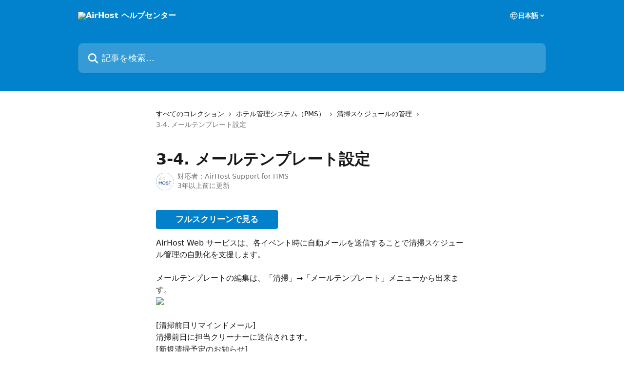

--- FILE ---
content_type: text/html; charset=utf-8
request_url: https://help.airhost.co/ja/articles/4001451-3-4-%E3%83%A1%E3%83%BC%E3%83%AB%E3%83%86%E3%83%B3%E3%83%97%E3%83%AC%E3%83%BC%E3%83%88%E8%A8%AD%E5%AE%9A
body_size: 15497
content:
<!DOCTYPE html><html lang="ja"><head><meta charSet="utf-8" data-next-head=""/><title data-next-head="">3-4. メールテンプレート設定 | AirHost ヘルプセンター</title><meta property="og:title" content="3-4. メールテンプレート設定 | AirHost ヘルプセンター" data-next-head=""/><meta name="twitter:title" content="3-4. メールテンプレート設定 | AirHost ヘルプセンター" data-next-head=""/><meta property="og:description" data-next-head=""/><meta name="twitter:description" data-next-head=""/><meta name="description" data-next-head=""/><meta property="og:type" content="article" data-next-head=""/><meta name="robots" content="all" data-next-head=""/><meta name="viewport" content="width=device-width, initial-scale=1" data-next-head=""/><link href="https://static.intercomassets.com/assets/educate/educate-favicon-64x64-at-2x-52016a3500a250d0b118c0a04ddd13b1a7364a27759483536dd1940bccdefc20.png" rel="icon" data-next-head=""/><link rel="canonical" href="http://help.airhost.co/ja/articles/4001451-3-4-メールテンプレート設定" data-next-head=""/><link rel="alternate" href="http://help.airhost.co/ja/articles/4001451-3-4-メールテンプレート設定" hrefLang="ja" data-next-head=""/><link rel="alternate" href="http://help.airhost.co/ja/articles/4001451-3-4-メールテンプレート設定" hrefLang="x-default" data-next-head=""/><link nonce="ktXde/V27QEHPmT+IPHmD15EJp5JoUUJkpw2PrpoRvc=" rel="preload" href="https://static.intercomassets.com/_next/static/css/3141721a1e975790.css" as="style"/><link nonce="ktXde/V27QEHPmT+IPHmD15EJp5JoUUJkpw2PrpoRvc=" rel="stylesheet" href="https://static.intercomassets.com/_next/static/css/3141721a1e975790.css" data-n-g=""/><noscript data-n-css="ktXde/V27QEHPmT+IPHmD15EJp5JoUUJkpw2PrpoRvc="></noscript><script defer="" nonce="ktXde/V27QEHPmT+IPHmD15EJp5JoUUJkpw2PrpoRvc=" nomodule="" src="https://static.intercomassets.com/_next/static/chunks/polyfills-42372ed130431b0a.js"></script><script defer="" src="https://static.intercomassets.com/_next/static/chunks/7506.a4d4b38169fb1abb.js" nonce="ktXde/V27QEHPmT+IPHmD15EJp5JoUUJkpw2PrpoRvc="></script><script src="https://static.intercomassets.com/_next/static/chunks/webpack-d3c2ad680b6bebc6.js" nonce="ktXde/V27QEHPmT+IPHmD15EJp5JoUUJkpw2PrpoRvc=" defer=""></script><script src="https://static.intercomassets.com/_next/static/chunks/framework-1f1b8d38c1d86c61.js" nonce="ktXde/V27QEHPmT+IPHmD15EJp5JoUUJkpw2PrpoRvc=" defer=""></script><script src="https://static.intercomassets.com/_next/static/chunks/main-e24faf3b633b0eb4.js" nonce="ktXde/V27QEHPmT+IPHmD15EJp5JoUUJkpw2PrpoRvc=" defer=""></script><script src="https://static.intercomassets.com/_next/static/chunks/pages/_app-4836a2a3e79a3766.js" nonce="ktXde/V27QEHPmT+IPHmD15EJp5JoUUJkpw2PrpoRvc=" defer=""></script><script src="https://static.intercomassets.com/_next/static/chunks/d0502abb-aa607f45f5026044.js" nonce="ktXde/V27QEHPmT+IPHmD15EJp5JoUUJkpw2PrpoRvc=" defer=""></script><script src="https://static.intercomassets.com/_next/static/chunks/6190-ef428f6633b5a03f.js" nonce="ktXde/V27QEHPmT+IPHmD15EJp5JoUUJkpw2PrpoRvc=" defer=""></script><script src="https://static.intercomassets.com/_next/static/chunks/5729-6d79ddfe1353a77c.js" nonce="ktXde/V27QEHPmT+IPHmD15EJp5JoUUJkpw2PrpoRvc=" defer=""></script><script src="https://static.intercomassets.com/_next/static/chunks/2384-242e4a028ba58b01.js" nonce="ktXde/V27QEHPmT+IPHmD15EJp5JoUUJkpw2PrpoRvc=" defer=""></script><script src="https://static.intercomassets.com/_next/static/chunks/4835-9db7cd232aae5617.js" nonce="ktXde/V27QEHPmT+IPHmD15EJp5JoUUJkpw2PrpoRvc=" defer=""></script><script src="https://static.intercomassets.com/_next/static/chunks/2735-6fafbb9ff4abfca1.js" nonce="ktXde/V27QEHPmT+IPHmD15EJp5JoUUJkpw2PrpoRvc=" defer=""></script><script src="https://static.intercomassets.com/_next/static/chunks/pages/%5BhelpCenterIdentifier%5D/%5Blocale%5D/articles/%5BarticleSlug%5D-0426bb822f2fd459.js" nonce="ktXde/V27QEHPmT+IPHmD15EJp5JoUUJkpw2PrpoRvc=" defer=""></script><script src="https://static.intercomassets.com/_next/static/-CWjWTQvdPb6SB3S45uLC/_buildManifest.js" nonce="ktXde/V27QEHPmT+IPHmD15EJp5JoUUJkpw2PrpoRvc=" defer=""></script><script src="https://static.intercomassets.com/_next/static/-CWjWTQvdPb6SB3S45uLC/_ssgManifest.js" nonce="ktXde/V27QEHPmT+IPHmD15EJp5JoUUJkpw2PrpoRvc=" defer=""></script><meta name="sentry-trace" content="6199f46fafbfb9a079e07b6fbadcd0d9-4837b63e1e64aa52-0"/><meta name="baggage" content="sentry-environment=production,sentry-release=615059e7e8857b6056b131991cc50aec3a9a766c,sentry-public_key=187f842308a64dea9f1f64d4b1b9c298,sentry-trace_id=6199f46fafbfb9a079e07b6fbadcd0d9,sentry-org_id=2129,sentry-sampled=false,sentry-sample_rand=0.3493495706101384,sentry-sample_rate=0"/><style id="__jsx-2952973041">:root{--body-bg: rgb(255, 255, 255);
--body-image: none;
--body-bg-rgb: 255, 255, 255;
--body-border: rgb(230, 230, 230);
--body-primary-color: #1a1a1a;
--body-secondary-color: #737373;
--body-reaction-bg: rgb(242, 242, 242);
--body-reaction-text-color: rgb(64, 64, 64);
--body-toc-active-border: #737373;
--body-toc-inactive-border: #f2f2f2;
--body-toc-inactive-color: #737373;
--body-toc-active-font-weight: 400;
--body-table-border: rgb(204, 204, 204);
--body-color: hsl(0, 0%, 0%);
--footer-bg: rgb(255, 255, 255);
--footer-image: none;
--footer-border: rgb(230, 230, 230);
--footer-color: hsl(211, 10%, 61%);
--header-bg: rgb(2, 130, 204);
--header-image: none;
--header-color: hsl(0, 0%, 100%);
--collection-card-bg: rgb(255, 255, 255);
--collection-card-image: none;
--collection-card-color: hsl(202, 98%, 40%);
--card-bg: rgb(255, 255, 255);
--card-border-color: rgb(230, 230, 230);
--card-border-inner-radius: 6px;
--card-border-radius: 8px;
--card-shadow: 0 1px 2px 0 rgb(0 0 0 / 0.05);
--search-bar-border-radius: 10px;
--search-bar-width: 100%;
--ticket-blue-bg-color: #dce1f9;
--ticket-blue-text-color: #334bfa;
--ticket-green-bg-color: #d7efdc;
--ticket-green-text-color: #0f7134;
--ticket-orange-bg-color: #ffebdb;
--ticket-orange-text-color: #b24d00;
--ticket-red-bg-color: #ffdbdb;
--ticket-red-text-color: #df2020;
--header-height: 245px;
--header-subheader-background-color: ;
--header-subheader-font-color: ;
--content-block-color: hsl(0, 0%, 0%);
--content-block-button-color: hsl(0, 0%, 0%);
--content-block-button-radius: nullpx;
--primary-color: hsl(202, 98%, 40%);
--primary-color-alpha-10: hsla(202, 98%, 40%, 0.1);
--primary-color-alpha-60: hsla(202, 98%, 40%, 0.6);
--text-on-primary-color: #1a1a1a}</style><style id="__jsx-1611979459">:root{--font-family-primary: system-ui, "Segoe UI", "Roboto", "Helvetica", "Arial", sans-serif, "Apple Color Emoji", "Segoe UI Emoji", "Segoe UI Symbol"}</style><style id="__jsx-2466147061">:root{--font-family-secondary: system-ui, "Segoe UI", "Roboto", "Helvetica", "Arial", sans-serif, "Apple Color Emoji", "Segoe UI Emoji", "Segoe UI Symbol"}</style><style id="__jsx-cf6f0ea00fa5c760">.fade-background.jsx-cf6f0ea00fa5c760{background:radial-gradient(333.38%100%at 50%0%,rgba(var(--body-bg-rgb),0)0%,rgba(var(--body-bg-rgb),.00925356)11.67%,rgba(var(--body-bg-rgb),.0337355)21.17%,rgba(var(--body-bg-rgb),.0718242)28.85%,rgba(var(--body-bg-rgb),.121898)35.03%,rgba(var(--body-bg-rgb),.182336)40.05%,rgba(var(--body-bg-rgb),.251516)44.25%,rgba(var(--body-bg-rgb),.327818)47.96%,rgba(var(--body-bg-rgb),.409618)51.51%,rgba(var(--body-bg-rgb),.495297)55.23%,rgba(var(--body-bg-rgb),.583232)59.47%,rgba(var(--body-bg-rgb),.671801)64.55%,rgba(var(--body-bg-rgb),.759385)70.81%,rgba(var(--body-bg-rgb),.84436)78.58%,rgba(var(--body-bg-rgb),.9551)88.2%,rgba(var(--body-bg-rgb),1)100%),var(--header-image),var(--header-bg);background-size:cover;background-position-x:center}</style><style id="__jsx-4bed0c08ce36899e">.article_body a:not(.intercom-h2b-button){color:var(--primary-color)}article a.intercom-h2b-button{background-color:var(--primary-color);border:0}.zendesk-article table{overflow-x:scroll!important;display:block!important;height:auto!important}.intercom-interblocks-unordered-nested-list ul,.intercom-interblocks-ordered-nested-list ol{margin-top:16px;margin-bottom:16px}.intercom-interblocks-unordered-nested-list ul .intercom-interblocks-unordered-nested-list ul,.intercom-interblocks-unordered-nested-list ul .intercom-interblocks-ordered-nested-list ol,.intercom-interblocks-ordered-nested-list ol .intercom-interblocks-ordered-nested-list ol,.intercom-interblocks-ordered-nested-list ol .intercom-interblocks-unordered-nested-list ul{margin-top:0;margin-bottom:0}.intercom-interblocks-image a:focus{outline-offset:3px}</style></head><body><div id="__next"><div dir="ltr" class="h-full w-full"><a href="#main-content" class="sr-only font-bold text-header-color focus:not-sr-only focus:absolute focus:left-4 focus:top-4 focus:z-50" aria-roledescription="リンク, 終了するにはcontrol-option-right-arrowを押します">メインコンテンツにスキップ</a><main class="header__lite"><header id="header" data-testid="header" class="jsx-cf6f0ea00fa5c760 flex flex-col text-header-color"><div class="jsx-cf6f0ea00fa5c760 relative flex grow flex-col mb-9 bg-header-bg bg-header-image bg-cover bg-center pb-9"><div id="sr-announcement" aria-live="polite" class="jsx-cf6f0ea00fa5c760 sr-only"></div><div class="jsx-cf6f0ea00fa5c760 flex h-full flex-col items-center marker:shrink-0"><section class="relative flex w-full flex-col mb-6 pb-6"><div class="header__meta_wrapper flex justify-center px-5 pt-6 leading-none sm:px-10"><div class="flex items-center w-240" data-testid="subheader-container"><div class="mo__body header__site_name"><div class="header__logo"><a href="/ja/"><img src="https://downloads.intercomcdn.com/i/o/195242/090d7e36eda80ea27156e2b5/5411b5fd1e765131d996e503835738a2.png" height="144" alt="AirHost ヘルプセンター"/></a></div></div><div><div class="flex items-center font-semibold"><div class="flex items-center md:hidden" data-testid="small-screen-children"><button class="flex items-center border-none bg-transparent px-1.5" data-testid="hamburger-menu-button" aria-label="メニューを開く"><svg width="24" height="24" viewBox="0 0 16 16" xmlns="http://www.w3.org/2000/svg" class="fill-current"><path d="M1.86861 2C1.38889 2 1 2.3806 1 2.85008C1 3.31957 1.38889 3.70017 1.86861 3.70017H14.1314C14.6111 3.70017 15 3.31957 15 2.85008C15 2.3806 14.6111 2 14.1314 2H1.86861Z"></path><path d="M1 8C1 7.53051 1.38889 7.14992 1.86861 7.14992H14.1314C14.6111 7.14992 15 7.53051 15 8C15 8.46949 14.6111 8.85008 14.1314 8.85008H1.86861C1.38889 8.85008 1 8.46949 1 8Z"></path><path d="M1 13.1499C1 12.6804 1.38889 12.2998 1.86861 12.2998H14.1314C14.6111 12.2998 15 12.6804 15 13.1499C15 13.6194 14.6111 14 14.1314 14H1.86861C1.38889 14 1 13.6194 1 13.1499Z"></path></svg></button><div class="fixed right-0 top-0 z-50 h-full w-full hidden" data-testid="hamburger-menu"><div class="flex h-full w-full justify-end bg-black bg-opacity-30"><div class="flex h-fit w-full flex-col bg-white opacity-100 sm:h-full sm:w-1/2"><button class="text-body-font flex items-center self-end border-none bg-transparent pr-6 pt-6" data-testid="hamburger-menu-close-button" aria-label="メニューを閉じる"><svg width="24" height="24" viewBox="0 0 16 16" xmlns="http://www.w3.org/2000/svg"><path d="M3.5097 3.5097C3.84165 3.17776 4.37984 3.17776 4.71178 3.5097L7.99983 6.79775L11.2879 3.5097C11.6198 3.17776 12.158 3.17776 12.49 3.5097C12.8219 3.84165 12.8219 4.37984 12.49 4.71178L9.20191 7.99983L12.49 11.2879C12.8219 11.6198 12.8219 12.158 12.49 12.49C12.158 12.8219 11.6198 12.8219 11.2879 12.49L7.99983 9.20191L4.71178 12.49C4.37984 12.8219 3.84165 12.8219 3.5097 12.49C3.17776 12.158 3.17776 11.6198 3.5097 11.2879L6.79775 7.99983L3.5097 4.71178C3.17776 4.37984 3.17776 3.84165 3.5097 3.5097Z"></path></svg></button><nav class="flex flex-col pl-4 text-black"><div class="relative cursor-pointer has-[:focus]:outline"><select class="peer absolute z-10 block h-6 w-full cursor-pointer opacity-0 md:text-base" aria-label="言語の変更" id="language-selector"><option value="/ja/articles/4001451-3-4-メールテンプレート設定" class="text-black" selected="">日本語</option></select><div class="mb-10 ml-5 flex items-center gap-1 text-md hover:opacity-80 peer-hover:opacity-80 md:m-0 md:ml-3 md:text-base" aria-hidden="true"><svg id="locale-picker-globe" width="16" height="16" viewBox="0 0 16 16" fill="none" xmlns="http://www.w3.org/2000/svg" class="shrink-0" aria-hidden="true"><path d="M8 15C11.866 15 15 11.866 15 8C15 4.13401 11.866 1 8 1C4.13401 1 1 4.13401 1 8C1 11.866 4.13401 15 8 15Z" stroke="currentColor" stroke-linecap="round" stroke-linejoin="round"></path><path d="M8 15C9.39949 15 10.534 11.866 10.534 8C10.534 4.13401 9.39949 1 8 1C6.60051 1 5.466 4.13401 5.466 8C5.466 11.866 6.60051 15 8 15Z" stroke="currentColor" stroke-linecap="round" stroke-linejoin="round"></path><path d="M1.448 5.75989H14.524" stroke="currentColor" stroke-linecap="round" stroke-linejoin="round"></path><path d="M1.448 10.2402H14.524" stroke="currentColor" stroke-linecap="round" stroke-linejoin="round"></path></svg>日本語<svg id="locale-picker-arrow" width="16" height="16" viewBox="0 0 16 16" fill="none" xmlns="http://www.w3.org/2000/svg" class="shrink-0" aria-hidden="true"><path d="M5 6.5L8.00093 9.5L11 6.50187" stroke="currentColor" stroke-width="1.5" stroke-linecap="round" stroke-linejoin="round"></path></svg></div></div></nav></div></div></div></div><nav class="hidden items-center md:flex" data-testid="large-screen-children"><div class="relative cursor-pointer has-[:focus]:outline"><select class="peer absolute z-10 block h-6 w-full cursor-pointer opacity-0 md:text-base" aria-label="言語の変更" id="language-selector"><option value="/ja/articles/4001451-3-4-メールテンプレート設定" class="text-black" selected="">日本語</option></select><div class="mb-10 ml-5 flex items-center gap-1 text-md hover:opacity-80 peer-hover:opacity-80 md:m-0 md:ml-3 md:text-base" aria-hidden="true"><svg id="locale-picker-globe" width="16" height="16" viewBox="0 0 16 16" fill="none" xmlns="http://www.w3.org/2000/svg" class="shrink-0" aria-hidden="true"><path d="M8 15C11.866 15 15 11.866 15 8C15 4.13401 11.866 1 8 1C4.13401 1 1 4.13401 1 8C1 11.866 4.13401 15 8 15Z" stroke="currentColor" stroke-linecap="round" stroke-linejoin="round"></path><path d="M8 15C9.39949 15 10.534 11.866 10.534 8C10.534 4.13401 9.39949 1 8 1C6.60051 1 5.466 4.13401 5.466 8C5.466 11.866 6.60051 15 8 15Z" stroke="currentColor" stroke-linecap="round" stroke-linejoin="round"></path><path d="M1.448 5.75989H14.524" stroke="currentColor" stroke-linecap="round" stroke-linejoin="round"></path><path d="M1.448 10.2402H14.524" stroke="currentColor" stroke-linecap="round" stroke-linejoin="round"></path></svg>日本語<svg id="locale-picker-arrow" width="16" height="16" viewBox="0 0 16 16" fill="none" xmlns="http://www.w3.org/2000/svg" class="shrink-0" aria-hidden="true"><path d="M5 6.5L8.00093 9.5L11 6.50187" stroke="currentColor" stroke-width="1.5" stroke-linecap="round" stroke-linejoin="round"></path></svg></div></div></nav></div></div></div></div></section><section class="relative mx-5 flex h-full w-full flex-col items-center px-5 sm:px-10"><div class="flex h-full max-w-full flex-col w-240" data-testid="main-header-container"><div id="search-bar" class="relative w-full"><form action="/ja/" autoComplete="off"><div class="flex w-full flex-col"><div class="relative flex w-full sm:w-search-bar"><label for="search-input" class="sr-only">記事を検索...</label><input id="search-input" type="text" autoComplete="off" class="peer w-full rounded-search-bar border border-black-alpha-8 bg-white-alpha-20 p-4 ps-12 font-secondary text-lg text-header-color shadow-search-bar outline-none transition ease-linear placeholder:text-header-color hover:bg-white-alpha-27 hover:shadow-search-bar-hover focus:border-transparent focus:bg-white focus:text-black-10 focus:shadow-search-bar-focused placeholder:focus:text-black-45" placeholder="記事を検索..." name="q" aria-label="記事を検索..." value=""/><div class="absolute inset-y-0 start-0 flex items-center fill-header-color peer-focus-visible:fill-black-45 pointer-events-none ps-5"><svg width="22" height="21" viewBox="0 0 22 21" xmlns="http://www.w3.org/2000/svg" class="fill-inherit" aria-hidden="true"><path fill-rule="evenodd" clip-rule="evenodd" d="M3.27485 8.7001C3.27485 5.42781 5.92757 2.7751 9.19985 2.7751C12.4721 2.7751 15.1249 5.42781 15.1249 8.7001C15.1249 11.9724 12.4721 14.6251 9.19985 14.6251C5.92757 14.6251 3.27485 11.9724 3.27485 8.7001ZM9.19985 0.225098C4.51924 0.225098 0.724854 4.01948 0.724854 8.7001C0.724854 13.3807 4.51924 17.1751 9.19985 17.1751C11.0802 17.1751 12.8176 16.5627 14.2234 15.5265L19.0981 20.4013C19.5961 20.8992 20.4033 20.8992 20.9013 20.4013C21.3992 19.9033 21.3992 19.0961 20.9013 18.5981L16.0264 13.7233C17.0625 12.3176 17.6749 10.5804 17.6749 8.7001C17.6749 4.01948 13.8805 0.225098 9.19985 0.225098Z"></path></svg></div></div></div></form></div></div></section></div></div></header><div class="z-1 flex shrink-0 grow basis-auto justify-center px-5 sm:px-10"><section data-testid="main-content" id="main-content" class="max-w-full w-240"><section data-testid="article-section" class="section section__article"><div class="justify-center flex"><div class="relative z-3 w-full lg:max-w-160 "><div class="flex pb-6 max-md:pb-2 lg:max-w-160"><div tabindex="-1" class="focus:outline-none"><div class="flex flex-wrap items-baseline pb-4 text-base" tabindex="0" role="navigation" aria-label="パンくずリスト"><a href="/ja/" class="pr-2 text-body-primary-color no-underline hover:text-body-secondary-color">すべてのコレクション</a><div class="pr-2" aria-hidden="true"><svg width="6" height="10" viewBox="0 0 6 10" class="block h-2 w-2 fill-body-secondary-color rtl:rotate-180" xmlns="http://www.w3.org/2000/svg"><path fill-rule="evenodd" clip-rule="evenodd" d="M0.648862 0.898862C0.316916 1.23081 0.316916 1.769 0.648862 2.10094L3.54782 4.9999L0.648862 7.89886C0.316916 8.23081 0.316917 8.769 0.648862 9.10094C0.980808 9.43289 1.519 9.43289 1.85094 9.10094L5.35094 5.60094C5.68289 5.269 5.68289 4.73081 5.35094 4.39886L1.85094 0.898862C1.519 0.566916 0.980807 0.566916 0.648862 0.898862Z"></path></svg></div><a href="http://help.airhost.co/ja/collections/2333193-ホテル管理システム-pms" class="pr-2 text-body-primary-color no-underline hover:text-body-secondary-color" data-testid="breadcrumb-0">ホテル管理システム（PMS）</a><div class="pr-2" aria-hidden="true"><svg width="6" height="10" viewBox="0 0 6 10" class="block h-2 w-2 fill-body-secondary-color rtl:rotate-180" xmlns="http://www.w3.org/2000/svg"><path fill-rule="evenodd" clip-rule="evenodd" d="M0.648862 0.898862C0.316916 1.23081 0.316916 1.769 0.648862 2.10094L3.54782 4.9999L0.648862 7.89886C0.316916 8.23081 0.316917 8.769 0.648862 9.10094C0.980808 9.43289 1.519 9.43289 1.85094 9.10094L5.35094 5.60094C5.68289 5.269 5.68289 4.73081 5.35094 4.39886L1.85094 0.898862C1.519 0.566916 0.980807 0.566916 0.648862 0.898862Z"></path></svg></div><a href="http://help.airhost.co/ja/collections/2345646-清掃スケジュールの管理" class="pr-2 text-body-primary-color no-underline hover:text-body-secondary-color" data-testid="breadcrumb-1">清掃スケジュールの管理</a><div class="pr-2" aria-hidden="true"><svg width="6" height="10" viewBox="0 0 6 10" class="block h-2 w-2 fill-body-secondary-color rtl:rotate-180" xmlns="http://www.w3.org/2000/svg"><path fill-rule="evenodd" clip-rule="evenodd" d="M0.648862 0.898862C0.316916 1.23081 0.316916 1.769 0.648862 2.10094L3.54782 4.9999L0.648862 7.89886C0.316916 8.23081 0.316917 8.769 0.648862 9.10094C0.980808 9.43289 1.519 9.43289 1.85094 9.10094L5.35094 5.60094C5.68289 5.269 5.68289 4.73081 5.35094 4.39886L1.85094 0.898862C1.519 0.566916 0.980807 0.566916 0.648862 0.898862Z"></path></svg></div><div class="text-body-secondary-color">3-4. メールテンプレート設定</div></div></div></div><div class=""><div class="article intercom-force-break"><div class="mb-10 max-lg:mb-6"><div class="flex flex-col gap-4"><div class="flex flex-col"><h1 class="mb-1 font-primary text-2xl font-bold leading-10 text-body-primary-color">3-4. メールテンプレート設定</h1></div><div class="avatar"><div class="avatar__photo"><img width="24" height="24" src="https://static.intercomassets.com/avatars/4141509/square_128/airhost-1589188714.png" alt="AirHost Support for HMS avatar" class="inline-flex items-center justify-center rounded-full bg-primary text-lg font-bold leading-6 text-primary-text shadow-solid-2 shadow-body-bg [&amp;:nth-child(n+2)]:hidden lg:[&amp;:nth-child(n+2)]:inline-flex h-8 w-8 sm:h-9 sm:w-9"/></div><div class="avatar__info -mt-0.5 text-base"><span class="text-body-secondary-color"><div>対応者：<span>AirHost Support for HMS</span></div> <!-- -->3年以上前に更新</span></div></div></div></div><div class="jsx-4bed0c08ce36899e "><div class="jsx-4bed0c08ce36899e article_body"><article class="jsx-4bed0c08ce36899e "><div class="intercom-interblocks-button intercom-interblocks-align-left"><a href="http://help.airhost.co/ja/articles/4001451-3-4-%E3%83%A1%E3%83%BC%E3%83%AB%E3%83%86%E3%83%B3%E3%83%97%E3%83%AC%E3%83%BC%E3%83%88%E8%A8%AD%E5%AE%9A" target="_blank" rel="noreferrer nofollow noopener" class="intercom-h2b-button">フルスクリーンで見る</a></div><div class="intercom-interblocks-paragraph no-margin intercom-interblocks-align-left"><p>AirHost Web サービスは、各イベント時に自動メールを送信することで清掃スケジュール管理の自動化を支援します。</p></div><div class="intercom-interblocks-paragraph no-margin intercom-interblocks-align-left"><p> </p></div><div class="intercom-interblocks-paragraph no-margin intercom-interblocks-align-left"><p>メールテンプレートの編集は、「清掃」→「メールテンプレート」メニューから出来ます。</p></div><div class="intercom-interblocks-image intercom-interblocks-align-left"><a href="https://airhost-aaaaa.intercom-attachments-7.com/i/o/216316482/aefb1e44d47d208c93eb4459/aCBHb2WI2U01qd-MNNHOfEDIL4q-TFScrQ?expires=1769308200&amp;signature=1b406a09dc48371a2b14ed840e41bccc9b795466c1b7c93c7efb7dc3ef7eee3d&amp;req=diEhFch4mYldFb4f3HP0gPyqfHxIN0v%2FE5LkBhzUNnDNeC0XjLVb56hu5DFW%0AlO%2F1oaI%2FlEhTylqtIg%3D%3D%0A" target="_blank" rel="noreferrer nofollow noopener"><img src="https://airhost-aaaaa.intercom-attachments-7.com/i/o/216316482/aefb1e44d47d208c93eb4459/aCBHb2WI2U01qd-MNNHOfEDIL4q-TFScrQ?expires=1769308200&amp;signature=1b406a09dc48371a2b14ed840e41bccc9b795466c1b7c93c7efb7dc3ef7eee3d&amp;req=diEhFch4mYldFb4f3HP0gPyqfHxIN0v%2FE5LkBhzUNnDNeC0XjLVb56hu5DFW%0AlO%2F1oaI%2FlEhTylqtIg%3D%3D%0A"/></a></div><div class="intercom-interblocks-paragraph no-margin intercom-interblocks-align-left"><p> </p></div><div class="intercom-interblocks-paragraph no-margin intercom-interblocks-align-left"><p>[清掃前日リマインドメール]</p></div><div class="intercom-interblocks-paragraph no-margin intercom-interblocks-align-left"><p>清掃前日に担当クリーナーに送信されます。</p></div><div class="intercom-interblocks-paragraph no-margin intercom-interblocks-align-left"><p>[新規清掃予定のお知らせ]</p></div><div class="intercom-interblocks-paragraph no-margin intercom-interblocks-align-left"><p>新しい清掃予定を担当クリーナーに通知します。</p></div><div class="intercom-interblocks-paragraph no-margin intercom-interblocks-align-left"><p>[清掃予定変更時のお知らせ]</p></div><div class="intercom-interblocks-paragraph no-margin intercom-interblocks-align-left"><p>清掃予定が変更になった際に担当クリーナーに通知します。</p></div><div class="intercom-interblocks-paragraph no-margin intercom-interblocks-align-left"><p>[清掃キャンセル時のお知らせ]</p></div><div class="intercom-interblocks-paragraph no-margin intercom-interblocks-align-left"><p>清掃予定がキャンセルになった際に担当クリーナーに通知します。</p></div><div class="intercom-interblocks-paragraph no-margin intercom-interblocks-align-left"><p>[引き継ぎメモテンプレート]</p></div><div class="intercom-interblocks-paragraph no-margin intercom-interblocks-align-left"><p>「清掃前日リマインドメール」内のリンクから次回クリーナーへの引き継ぎメモを記入する際のテンプレートです。</p></div><div class="intercom-interblocks-paragraph no-margin intercom-interblocks-align-left"><p> </p></div><div class="intercom-interblocks-paragraph no-margin intercom-interblocks-align-left"><p> </p></div><div class="intercom-interblocks-paragraph no-margin intercom-interblocks-align-left"><p>以下が自動送信されるメールの種類です。 それぞれのメッセージを編集・変更し、「プレビュー」で内容を確認ください。</p></div><div class="intercom-interblocks-paragraph no-margin intercom-interblocks-align-left"><p> </p></div><div class="intercom-interblocks-paragraph no-margin intercom-interblocks-align-left"><p>＊ #{{date}}、#{{house_name}} タグなどがタイトルに設定できます。</p></div><div class="intercom-interblocks-paragraph no-margin intercom-interblocks-align-left"><p> </p></div><div class="intercom-interblocks-paragraph no-margin intercom-interblocks-align-left"><p>＊#{{cleaning_tasks}} タグは、対象の清掃予定をテーブル表示します。「プレビュー」で確認出来ます。</p></div><div class="intercom-interblocks-paragraph no-margin intercom-interblocks-align-left"><p> </p></div><div class="intercom-interblocks-paragraph no-margin intercom-interblocks-align-left"><p>＊各タグは、アイコンをクリックすることで挿入出来ます。</p></div><div class="intercom-interblocks-paragraph no-margin intercom-interblocks-align-left"><p> </p></div><div class="intercom-interblocks-image intercom-interblocks-align-left"><a href="https://airhost-32562a71eb2a.intercom-attachments-1.com/i/o/206952090/6b8cea2b17325528cb66f7df/mceclip0.png?expires=1769308200&amp;signature=5bef96c7ac01f59d53dc31366aea152391763fd197d735a7ae24a2affe27ab84&amp;req=diAhH8x8nYhfFb4f3HP0gCxW3XQH2Ts12IYZbiMO%2Fkvmz%2F72Ymee3wFIBTgC%0AC3NjTxf4X%2FRuUnEJ%2BQ%3D%3D%0A" target="_blank" rel="noreferrer nofollow noopener"><img src="https://airhost-32562a71eb2a.intercom-attachments-1.com/i/o/206952090/6b8cea2b17325528cb66f7df/mceclip0.png?expires=1769308200&amp;signature=5bef96c7ac01f59d53dc31366aea152391763fd197d735a7ae24a2affe27ab84&amp;req=diAhH8x8nYhfFb4f3HP0gCxW3XQH2Ts12IYZbiMO%2Fkvmz%2F72Ymee3wFIBTgC%0AC3NjTxf4X%2FRuUnEJ%2BQ%3D%3D%0A"/></a></div><div class="intercom-interblocks-paragraph no-margin intercom-interblocks-align-left"><p>＝＝＝＝＝＝＝＝＝＝＝＝</p></div><div class="intercom-interblocks-paragraph no-margin intercom-interblocks-align-left"><p> </p></div><div class="intercom-interblocks-paragraph no-margin intercom-interblocks-align-left"><p>クリーナーへの通知メールの動作について</p></div><div class="intercom-interblocks-paragraph no-margin intercom-interblocks-align-left"><p> </p></div><div class="intercom-interblocks-paragraph no-margin intercom-interblocks-align-left"><p><b>① 新規清掃タスク割り当て時（自動割り当てになっていれば、予約時に送信）</b><br/>​<br/>以下の画像の設定が有効になっている場合に送信されますが、次の条件があります。</p></div><div class="intercom-interblocks-paragraph no-margin intercom-interblocks-align-left"><p> </p></div><div class="intercom-interblocks-paragraph no-margin intercom-interblocks-align-left"><p>1. タスクが月の21日より前に作成され、チェックアウト日が翌月以降の場合、通知されません <br/>2. タスクが月の21日より前に作成され、チェックアウト日が今月の場合、通知されます。 <br/>3. タスクが月の21日以降に作成され、チェックアウト日が今月/翌月である場合、通知されます。</p></div><div class="intercom-interblocks-image intercom-interblocks-align-left"><a href="https://downloads.intercomcdn.com/i/o/216316097/4ba233cc662eaa30ea4a6dea/image.png?expires=1769308200&amp;signature=6110d8993afc91bf3dd61cf3a3179237b59f98864289c16201a032d18bb2020b&amp;req=diEhFch4nYhYFb4f3HP0gCmm1NqLCBW9KeeQwugldMjRRJIm8egcNaVgbYrP%0AlIm%2FdsmLULcN0sBzqg%3D%3D%0A" target="_blank" rel="noreferrer nofollow noopener"><img src="https://downloads.intercomcdn.com/i/o/216316097/4ba233cc662eaa30ea4a6dea/image.png?expires=1769308200&amp;signature=6110d8993afc91bf3dd61cf3a3179237b59f98864289c16201a032d18bb2020b&amp;req=diEhFch4nYhYFb4f3HP0gCmm1NqLCBW9KeeQwugldMjRRJIm8egcNaVgbYrP%0AlIm%2FdsmLULcN0sBzqg%3D%3D%0A" width="1144" height="800"/></a></div><div class="intercom-interblocks-paragraph no-margin intercom-interblocks-align-left"><p><br/>​<br/>​<b>② 清掃タスクの変更・キャンセル時</b><br/>​<br/>予約変更・キャンセルなどで割り当て済みの清掃タスクに変更・キャンセルがあった場合に、クリーナーに自動通知します。<br/>​<br/>​<br/>この他、任意のタイミングでクリーナーに既存のスケジュールを通知したい場合には、以下のメールタブをご利用下さい。<br/>特定の月または日付を指定して、割り当てられている清掃スケジュールを通知いただけます。</p></div><div class="intercom-interblocks-image intercom-interblocks-align-left"><a href="https://downloads.intercomcdn.com/i/o/216316174/5ee960315beb77b0e2c57f4d/image.png?expires=1769308200&amp;signature=2408461480adaa780cc98d1a485eda7836ed87ba5782d3bfb35a5fd33d9df356&amp;req=diEhFch4nIZbFb4f3HP0gIOvYXcqrpA5MAqdbqSDG%2BUi7ccSV8GlI8XRenC4%0A%2F79iW%2FGQ1E%2FcDRWjvw%3D%3D%0A" target="_blank" rel="noreferrer nofollow noopener"><img src="https://downloads.intercomcdn.com/i/o/216316174/5ee960315beb77b0e2c57f4d/image.png?expires=1769308200&amp;signature=2408461480adaa780cc98d1a485eda7836ed87ba5782d3bfb35a5fd33d9df356&amp;req=diEhFch4nIZbFb4f3HP0gIOvYXcqrpA5MAqdbqSDG%2BUi7ccSV8GlI8XRenC4%0A%2F79iW%2FGQ1E%2FcDRWjvw%3D%3D%0A" width="1728" height="1402"/></a></div><div class="intercom-interblocks-paragraph no-margin intercom-interblocks-align-left"><p> <b>③ ＜翌月の清掃予定のお知らせ＞に関して</b></p></div><div class="intercom-interblocks-paragraph no-margin intercom-interblocks-align-left"><p>この通知はクリーナーがCompanyのときのみ送信されます。</p></div><div class="intercom-interblocks-paragraph no-margin intercom-interblocks-align-left"><p>受信をご希望されます場合には、IndividualからCompanyへ設定変更してください。</p></div><div class="intercom-interblocks-paragraph no-margin intercom-interblocks-align-left"><p> </p></div><div class="intercom-interblocks-image intercom-interblocks-align-left"><a href="https://downloads.intercomcdn.com/i/o/441186669/0657dec5d472c47ed1413f58/image.png?expires=1769308200&amp;signature=20f23b8383301fff8a79b702df0188e45e6a40e7ac0d77c1053a604a3859f217&amp;req=cCQmF8F4m4dWFb4f3HP0gFC2hxUiMwSdsJdpedB8vtL7okc0xD3oCuW%2FF9Zi%0AIe1GBvFCF8qs5BBIFA%3D%3D%0A" target="_blank" rel="noreferrer nofollow noopener"><img src="https://downloads.intercomcdn.com/i/o/441186669/0657dec5d472c47ed1413f58/image.png?expires=1769308200&amp;signature=20f23b8383301fff8a79b702df0188e45e6a40e7ac0d77c1053a604a3859f217&amp;req=cCQmF8F4m4dWFb4f3HP0gFC2hxUiMwSdsJdpedB8vtL7okc0xD3oCuW%2FF9Zi%0AIe1GBvFCF8qs5BBIFA%3D%3D%0A" width="660" height="428"/></a></div><div class="intercom-interblocks-paragraph no-margin intercom-interblocks-align-left"><p> </p></div><div class="intercom-interblocks-paragraph no-margin intercom-interblocks-align-left"><p><a href="https://help.airhost.co/ja/articles/4001595-faq-%E6%B8%85%E6%8E%83%E3%81%AE%E3%82%AD%E3%83%A3%E3%83%B3%E3%82%BB%E3%83%AB%E9%80%9A%E7%9F%A5%E3%81%8C%E9%80%81%E4%BF%A1%E3%81%95%E3%82%8C%E3%81%AA%E3%81%8B%E3%81%A3%E3%81%9F%E3%81%8C-%E3%81%AA%E3%81%9C" rel="nofollow noopener noreferrer" target="_blank">[FAQ] 清掃のキャンセル通知が送信されなかったが、なぜ？</a></p></div><div class="intercom-interblocks-paragraph no-margin intercom-interblocks-align-left"><p> </p></div><div class="intercom-interblocks-paragraph no-margin intercom-interblocks-align-left"><p><a href="https://help.airhost.co/ja/articles/4001456-3-9-%E6%B8%85%E6%8E%83%E3%82%AD%E3%83%A3%E3%83%B3%E3%82%BB%E3%83%AB%E6%89%BF%E8%AA%8D%E8%A8%AD%E5%AE%9A%E3%81%AB%E3%81%A4%E3%81%84%E3%81%A6" rel="nofollow noopener noreferrer" target="_blank">3-9. 清掃キャンセル承認設定について</a></p></div><div class="intercom-interblocks-paragraph no-margin intercom-interblocks-align-left"><p> </p></div><div class="intercom-interblocks-paragraph no-margin intercom-interblocks-align-left"><p><a href="https://is.gd/dlleEX" rel="nofollow noopener noreferrer" target="_blank">https://is.gd/dlleEX</a></p></div><div class="intercom-interblocks-paragraph no-margin intercom-interblocks-align-left"><p> </p></div></article></div></div></div></div><div class="intercom-reaction-picker -mb-4 -ml-4 -mr-4 mt-6 rounded-card sm:-mb-2 sm:-ml-1 sm:-mr-1 sm:mt-8" role="group" aria-label="フィードバックフォーム"><div class="intercom-reaction-prompt">こちらの回答で解決しましたか？</div><div class="intercom-reactions-container"><button class="intercom-reaction" aria-label="がっかりしたリアクション" tabindex="0" data-reaction-text="disappointed" aria-pressed="false"><span title="がっかり">😞</span></button><button class="intercom-reaction" aria-label="中立的なリアクション" tabindex="0" data-reaction-text="neutral" aria-pressed="false"><span title="無表情">😐</span></button><button class="intercom-reaction" aria-label="笑顔のリアクション" tabindex="0" data-reaction-text="smiley" aria-pressed="false"><span title="笑顔">😃</span></button></div></div></div></div></section></section></div><footer id="footer" class="mt-24 shrink-0 bg-footer-bg px-0 py-12 text-left text-base text-footer-color"><div class="shrink-0 grow basis-auto px-5 sm:px-10"><div class="mx-auto max-w-240 sm:w-auto"><div><div class="text-center" data-testid="simple-footer-layout"><div class="align-middle text-lg text-footer-color"><a class="no-underline" href="/ja/"><img data-testid="logo-img" src="https://downloads.intercomcdn.com/i/o/195242/090d7e36eda80ea27156e2b5/5411b5fd1e765131d996e503835738a2.png" alt="AirHost ヘルプセンター" class="max-h-8 contrast-80 inline"/></a></div><div class="mt-10" data-testid="simple-footer-links"><div class="flex flex-row justify-center"></div><ul data-testid="social-links" class="flex flex-wrap items-center gap-4 p-0 justify-center" id="social-links"><li class="list-none align-middle"><a target="_blank" href="https://www.facebook.com/airhosts/" rel="nofollow noreferrer noopener" data-testid="footer-social-link-0" class="no-underline"><img src="https://intercom.help/airhost-pms/assets/svg/icon:social-facebook/909aa5" alt="" aria-label="https://www.facebook.com/airhosts/" width="16" height="16" loading="lazy" data-testid="social-icon-facebook"/></a></li></ul></div><div class="mt-10 flex justify-center"><div class="flex items-center text-sm" data-testid="intercom-advert-branding"><svg width="14" height="14" viewBox="0 0 16 16" fill="none" xmlns="http://www.w3.org/2000/svg"><title>Intercom</title><g clip-path="url(#clip0_1870_86937)"><path d="M14 0H2C0.895 0 0 0.895 0 2V14C0 15.105 0.895 16 2 16H14C15.105 16 16 15.105 16 14V2C16 0.895 15.105 0 14 0ZM10.133 3.02C10.133 2.727 10.373 2.49 10.667 2.49C10.961 2.49 11.2 2.727 11.2 3.02V10.134C11.2 10.428 10.96 10.667 10.667 10.667C10.372 10.667 10.133 10.427 10.133 10.134V3.02ZM7.467 2.672C7.467 2.375 7.705 2.132 8 2.132C8.294 2.132 8.533 2.375 8.533 2.672V10.484C8.533 10.781 8.293 11.022 8 11.022C7.705 11.022 7.467 10.782 7.467 10.484V2.672ZM4.8 3.022C4.8 2.727 5.04 2.489 5.333 2.489C5.628 2.489 5.867 2.726 5.867 3.019V10.133C5.867 10.427 5.627 10.666 5.333 10.666C5.039 10.666 4.8 10.426 4.8 10.133V3.02V3.022ZM2.133 4.088C2.133 3.792 2.373 3.554 2.667 3.554C2.961 3.554 3.2 3.792 3.2 4.087V8.887C3.2 9.18 2.96 9.419 2.667 9.419C2.372 9.419 2.133 9.179 2.133 8.886V4.086V4.088ZM13.68 12.136C13.598 12.206 11.622 13.866 8 13.866C4.378 13.866 2.402 12.206 2.32 12.136C2.096 11.946 2.07 11.608 2.262 11.384C2.452 11.161 2.789 11.134 3.012 11.324C3.044 11.355 4.808 12.8 8 12.8C11.232 12.8 12.97 11.343 12.986 11.328C13.209 11.138 13.546 11.163 13.738 11.386C13.93 11.61 13.904 11.946 13.68 12.138V12.136ZM13.867 8.886C13.867 9.181 13.627 9.42 13.333 9.42C13.039 9.42 12.8 9.18 12.8 8.887V4.087C12.8 3.791 13.04 3.553 13.333 3.553C13.628 3.553 13.867 3.791 13.867 4.086V8.886Z" class="fill-current"></path></g><defs><clipPath id="clip0_1870_86937"><rect width="16" height="16" fill="none"></rect></clipPath></defs></svg><a href="https://www.intercom.com/intercom-link?company=AirHost+HMS&amp;solution=customer-support&amp;utm_campaign=intercom-link&amp;utm_content=We+run+on+Intercom&amp;utm_medium=help-center&amp;utm_referrer=http%3A%2F%2Fhelp.airhost.co%2Fja%2Farticles%2F4001451-3-4-%25E3%2583%25A1%25E3%2583%25BC%25E3%2583%25AB%25E3%2583%2586%25E3%2583%25B3%25E3%2583%2597%25E3%2583%25AC%25E3%2583%25BC%25E3%2583%2588%25E8%25A8%25AD%25E5%25AE%259A&amp;utm_source=desktop-web" class="pl-2 align-middle no-underline">私たちはIntercomを使っています</a></div></div><div class="flex justify-center"><div class="mt-2"><a href="https://www.intercom.com/dsa-report-form" target="_blank" rel="nofollow noreferrer noopener" class="no-underline" data-testid="report-content-link">Report Content</a></div></div></div></div></div></div></footer></main></div></div><script id="__NEXT_DATA__" type="application/json" nonce="ktXde/V27QEHPmT+IPHmD15EJp5JoUUJkpw2PrpoRvc=">{"props":{"pageProps":{"app":{"id":"f1g5pdyi","messengerUrl":"https://widget.intercom.io/widget/f1g5pdyi","name":"AirHost HMS","poweredByIntercomUrl":"https://www.intercom.com/intercom-link?company=AirHost+HMS\u0026solution=customer-support\u0026utm_campaign=intercom-link\u0026utm_content=We+run+on+Intercom\u0026utm_medium=help-center\u0026utm_referrer=http%3A%2F%2Fhelp.airhost.co%2Fja%2Farticles%2F4001451-3-4-%25E3%2583%25A1%25E3%2583%25BC%25E3%2583%25AB%25E3%2583%2586%25E3%2583%25B3%25E3%2583%2597%25E3%2583%25AC%25E3%2583%25BC%25E3%2583%2588%25E8%25A8%25AD%25E5%25AE%259A\u0026utm_source=desktop-web","features":{"consentBannerBeta":false,"customNotFoundErrorMessage":false,"disableFontPreloading":false,"disableNoMarginClassTransformation":false,"finOnHelpCenter":false,"hideIconsWithBackgroundImages":false,"messengerCustomFonts":false}},"helpCenterSite":{"customDomain":"help.airhost.co","defaultLocale":"ja","disableBranding":false,"externalLoginName":null,"externalLoginUrl":null,"footerContactDetails":null,"footerLinks":{"custom":[],"socialLinks":[{"iconUrl":"https://intercom.help/airhost-pms/assets/svg/icon:social-facebook","provider":"facebook","url":"https://www.facebook.com/airhosts/"}],"linkGroups":[]},"headerLinks":[],"homeCollectionCols":1,"googleAnalyticsTrackingId":null,"googleTagManagerId":null,"pathPrefixForCustomDomain":null,"seoIndexingEnabled":true,"helpCenterId":1076279,"url":"http://help.airhost.co","customizedFooterTextContent":null,"consentBannerConfig":null,"canInjectCustomScripts":false,"scriptSection":1,"customScriptFilesExist":false},"localeLinks":[{"id":"ja","absoluteUrl":"http://help.airhost.co/ja/articles/4001451-3-4-メールテンプレート設定","available":true,"name":"日本語","selected":true,"url":"/ja/articles/4001451-3-4-メールテンプレート設定"}],"requestContext":{"articleSource":null,"academy":false,"canonicalUrl":"http://help.airhost.co/ja/articles/4001451-3-4-メールテンプレート設定","headerless":false,"isDefaultDomainRequest":false,"nonce":"ktXde/V27QEHPmT+IPHmD15EJp5JoUUJkpw2PrpoRvc=","rootUrl":"/ja/","sheetUserCipher":null,"type":"help-center"},"theme":{"color":"0282cc","siteName":"AirHost ヘルプセンター","headline":"","headerFontColor":"FFFFFF","logo":"https://downloads.intercomcdn.com/i/o/195242/090d7e36eda80ea27156e2b5/5411b5fd1e765131d996e503835738a2.png","logoHeight":"144","header":null,"favicon":"https://static.intercomassets.com/assets/educate/educate-favicon-64x64-at-2x-52016a3500a250d0b118c0a04ddd13b1a7364a27759483536dd1940bccdefc20.png","locale":"ja","homeUrl":"https://cloud.airhost.co/","social":null,"urlPrefixForDefaultDomain":"https://intercom.help/airhost-pms","customDomain":"help.airhost.co","customDomainUsesSsl":false,"customizationOptions":{"customizationType":1,"header":{"backgroundColor":"#0282cc","fontColor":"#FFFFFF","fadeToEdge":null,"backgroundGradient":null,"backgroundImageId":null,"backgroundImageUrl":null},"body":{"backgroundColor":null,"fontColor":null,"fadeToEdge":null,"backgroundGradient":null,"backgroundImageId":null},"footer":{"backgroundColor":null,"fontColor":null,"fadeToEdge":null,"backgroundGradient":null,"backgroundImageId":null,"showRichTextField":null},"layout":{"homePage":{"blocks":[{"type":"tickets-portal-link","enabled":false},{"type":"collection-list","template":0,"columns":1}]},"collectionsPage":{"showArticleDescriptions":null},"articlePage":{},"searchPage":{}},"collectionCard":{"global":{"backgroundColor":null,"fontColor":null,"fadeToEdge":null,"backgroundGradient":null,"backgroundImageId":null,"showIcons":null,"backgroundImageUrl":null},"collections":null},"global":{"font":{"customFontFaces":[],"primary":null,"secondary":null},"componentStyle":{"card":{"type":null,"borderRadius":null}},"namedComponents":{"header":{"subheader":{"enabled":null,"style":{"backgroundColor":null,"fontColor":null}},"style":{"height":null,"align":null,"justify":null}},"searchBar":{"style":{"width":null,"borderRadius":null}},"footer":{"type":0}},"brand":{"colors":[],"websiteUrl":""}},"contentBlock":{"blockStyle":{"backgroundColor":null,"fontColor":null,"fadeToEdge":null,"backgroundGradient":null,"backgroundImageId":null,"backgroundImageUrl":null},"buttonOptions":{"backgroundColor":null,"fontColor":null,"borderRadius":null},"isFullWidth":null}},"helpCenterName":"AirHost ヘルプセンター","footerLogo":"https://downloads.intercomcdn.com/i/o/195242/090d7e36eda80ea27156e2b5/5411b5fd1e765131d996e503835738a2.png","footerLogoHeight":"144","localisedInformation":{"contentBlock":null}},"user":{"userId":"42663b28-ec01-4081-b713-d3022329f84c","role":"visitor_role","country_code":null},"articleContent":{"articleId":"4001451","author":{"avatar":"https://static.intercomassets.com/avatars/4141509/square_128/airhost-1589188714.png","name":"AirHost Support for HMS","first_name":"AirHost","avatar_shape":"circle"},"blocks":[{"type":"button","text":"フルスクリーンで見る","linkUrl":"http://help.airhost.co/ja/articles/4001451-3-4-%E3%83%A1%E3%83%BC%E3%83%AB%E3%83%86%E3%83%B3%E3%83%97%E3%83%AC%E3%83%BC%E3%83%88%E8%A8%AD%E5%AE%9A","buttonStyle":"solid"},{"type":"paragraph","text":"AirHost Web サービスは、各イベント時に自動メールを送信することで清掃スケジュール管理の自動化を支援します。","class":"no-margin"},{"type":"paragraph","text":" ","class":"no-margin"},{"type":"paragraph","text":"メールテンプレートの編集は、「清掃」→「メールテンプレート」メニューから出来ます。","class":"no-margin"},{"type":"image","url":"https://airhost-aaaaa.intercom-attachments-7.com/i/o/216316482/aefb1e44d47d208c93eb4459/aCBHb2WI2U01qd-MNNHOfEDIL4q-TFScrQ?expires=1769308200\u0026signature=1b406a09dc48371a2b14ed840e41bccc9b795466c1b7c93c7efb7dc3ef7eee3d\u0026req=diEhFch4mYldFb4f3HP0gPyqfHxIN0v%2FE5LkBhzUNnDNeC0XjLVb56hu5DFW%0AlO%2F1oaI%2FlEhTylqtIg%3D%3D%0A"},{"type":"paragraph","text":" ","class":"no-margin"},{"type":"paragraph","text":"[清掃前日リマインドメール]","class":"no-margin"},{"type":"paragraph","text":"清掃前日に担当クリーナーに送信されます。","class":"no-margin"},{"type":"paragraph","text":"[新規清掃予定のお知らせ]","class":"no-margin"},{"type":"paragraph","text":"新しい清掃予定を担当クリーナーに通知します。","class":"no-margin"},{"type":"paragraph","text":"[清掃予定変更時のお知らせ]","class":"no-margin"},{"type":"paragraph","text":"清掃予定が変更になった際に担当クリーナーに通知します。","class":"no-margin"},{"type":"paragraph","text":"[清掃キャンセル時のお知らせ]","class":"no-margin"},{"type":"paragraph","text":"清掃予定がキャンセルになった際に担当クリーナーに通知します。","class":"no-margin"},{"type":"paragraph","text":"[引き継ぎメモテンプレート]","class":"no-margin"},{"type":"paragraph","text":"「清掃前日リマインドメール」内のリンクから次回クリーナーへの引き継ぎメモを記入する際のテンプレートです。","class":"no-margin"},{"type":"paragraph","text":" ","class":"no-margin"},{"type":"paragraph","text":" ","class":"no-margin"},{"type":"paragraph","text":"以下が自動送信されるメールの種類です。 それぞれのメッセージを編集・変更し、「プレビュー」で内容を確認ください。","class":"no-margin"},{"type":"paragraph","text":" ","class":"no-margin"},{"type":"paragraph","text":"＊ #{{date}}、#{{house_name}} タグなどがタイトルに設定できます。","class":"no-margin"},{"type":"paragraph","text":" ","class":"no-margin"},{"type":"paragraph","text":"＊#{{cleaning_tasks}} タグは、対象の清掃予定をテーブル表示します。「プレビュー」で確認出来ます。","class":"no-margin"},{"type":"paragraph","text":" ","class":"no-margin"},{"type":"paragraph","text":"＊各タグは、アイコンをクリックすることで挿入出来ます。","class":"no-margin"},{"type":"paragraph","text":" ","class":"no-margin"},{"type":"image","url":"https://airhost-32562a71eb2a.intercom-attachments-1.com/i/o/206952090/6b8cea2b17325528cb66f7df/mceclip0.png?expires=1769308200\u0026signature=5bef96c7ac01f59d53dc31366aea152391763fd197d735a7ae24a2affe27ab84\u0026req=diAhH8x8nYhfFb4f3HP0gCxW3XQH2Ts12IYZbiMO%2Fkvmz%2F72Ymee3wFIBTgC%0AC3NjTxf4X%2FRuUnEJ%2BQ%3D%3D%0A"},{"type":"paragraph","text":"＝＝＝＝＝＝＝＝＝＝＝＝","class":"no-margin"},{"type":"paragraph","text":" ","class":"no-margin"},{"type":"paragraph","text":"クリーナーへの通知メールの動作について","class":"no-margin"},{"type":"paragraph","text":" ","class":"no-margin"},{"type":"paragraph","text":"\u003cb\u003e① 新規清掃タスク割り当て時（自動割り当てになっていれば、予約時に送信）\u003c/b\u003e\u003cbr\u003e\u003cbr\u003e以下の画像の設定が有効になっている場合に送信されますが、次の条件があります。","class":"no-margin"},{"type":"paragraph","text":" ","class":"no-margin"},{"type":"paragraph","text":"1. タスクが月の21日より前に作成され、チェックアウト日が翌月以降の場合、通知されません \u003cbr\u003e2. タスクが月の21日より前に作成され、チェックアウト日が今月の場合、通知されます。 \u003cbr\u003e3. タスクが月の21日以降に作成され、チェックアウト日が今月/翌月である場合、通知されます。","class":"no-margin"},{"type":"image","url":"https://downloads.intercomcdn.com/i/o/216316097/4ba233cc662eaa30ea4a6dea/image.png?expires=1769308200\u0026signature=6110d8993afc91bf3dd61cf3a3179237b59f98864289c16201a032d18bb2020b\u0026req=diEhFch4nYhYFb4f3HP0gCmm1NqLCBW9KeeQwugldMjRRJIm8egcNaVgbYrP%0AlIm%2FdsmLULcN0sBzqg%3D%3D%0A","width":1144,"height":800},{"type":"paragraph","text":"\u003cbr\u003e\u003cbr\u003e\u003cb\u003e② 清掃タスクの変更・キャンセル時\u003c/b\u003e\u003cbr\u003e\u003cbr\u003e予約変更・キャンセルなどで割り当て済みの清掃タスクに変更・キャンセルがあった場合に、クリーナーに自動通知します。\u003cbr\u003e\u003cbr\u003e\u003cbr\u003eこの他、任意のタイミングでクリーナーに既存のスケジュールを通知したい場合には、以下のメールタブをご利用下さい。\u003cbr\u003e特定の月または日付を指定して、割り当てられている清掃スケジュールを通知いただけます。","class":"no-margin"},{"type":"image","url":"https://downloads.intercomcdn.com/i/o/216316174/5ee960315beb77b0e2c57f4d/image.png?expires=1769308200\u0026signature=2408461480adaa780cc98d1a485eda7836ed87ba5782d3bfb35a5fd33d9df356\u0026req=diEhFch4nIZbFb4f3HP0gIOvYXcqrpA5MAqdbqSDG%2BUi7ccSV8GlI8XRenC4%0A%2F79iW%2FGQ1E%2FcDRWjvw%3D%3D%0A","width":1728,"height":1402},{"type":"paragraph","text":" \u003cb\u003e③ ＜翌月の清掃予定のお知らせ＞に関して\u003c/b\u003e","class":"no-margin"},{"type":"paragraph","text":"この通知はクリーナーがCompanyのときのみ送信されます。","class":"no-margin"},{"type":"paragraph","text":"受信をご希望されます場合には、IndividualからCompanyへ設定変更してください。","class":"no-margin"},{"type":"paragraph","text":" ","class":"no-margin"},{"type":"image","url":"https://downloads.intercomcdn.com/i/o/441186669/0657dec5d472c47ed1413f58/image.png?expires=1769308200\u0026signature=20f23b8383301fff8a79b702df0188e45e6a40e7ac0d77c1053a604a3859f217\u0026req=cCQmF8F4m4dWFb4f3HP0gFC2hxUiMwSdsJdpedB8vtL7okc0xD3oCuW%2FF9Zi%0AIe1GBvFCF8qs5BBIFA%3D%3D%0A","width":660,"height":428},{"type":"paragraph","text":" ","class":"no-margin"},{"type":"paragraph","text":"\u003ca href=\"https://help.airhost.co/ja/articles/4001595-faq-%E6%B8%85%E6%8E%83%E3%81%AE%E3%82%AD%E3%83%A3%E3%83%B3%E3%82%BB%E3%83%AB%E9%80%9A%E7%9F%A5%E3%81%8C%E9%80%81%E4%BF%A1%E3%81%95%E3%82%8C%E3%81%AA%E3%81%8B%E3%81%A3%E3%81%9F%E3%81%8C-%E3%81%AA%E3%81%9C\" rel=\"nofollow noopener noreferrer\" target=\"_blank\"\u003e[FAQ] 清掃のキャンセル通知が送信されなかったが、なぜ？\u003c/a\u003e","class":"no-margin"},{"type":"paragraph","text":" ","class":"no-margin"},{"type":"paragraph","text":"\u003ca href=\"https://help.airhost.co/ja/articles/4001456-3-9-%E6%B8%85%E6%8E%83%E3%82%AD%E3%83%A3%E3%83%B3%E3%82%BB%E3%83%AB%E6%89%BF%E8%AA%8D%E8%A8%AD%E5%AE%9A%E3%81%AB%E3%81%A4%E3%81%84%E3%81%A6\" rel=\"nofollow noopener noreferrer\" target=\"_blank\"\u003e3-9. 清掃キャンセル承認設定について\u003c/a\u003e","class":"no-margin"},{"type":"paragraph","text":" ","class":"no-margin"},{"type":"paragraph","text":"\u003ca href=\"https://is.gd/dlleEX\" rel=\"nofollow noopener noreferrer\" target=\"_blank\"\u003ehttps://is.gd/dlleEX\u003c/a\u003e","class":"no-margin"},{"type":"paragraph","text":" ","class":"no-margin"}],"collectionId":"2345646","description":null,"id":"3344367","lastUpdated":"3年以上前に更新","relatedArticles":null,"targetUserType":"everyone","title":"3-4. メールテンプレート設定","showTableOfContents":false,"synced":false,"isStandaloneApp":false},"breadcrumbs":[{"url":"http://help.airhost.co/ja/collections/2333193-ホテル管理システム-pms","name":"ホテル管理システム（PMS）"},{"url":"http://help.airhost.co/ja/collections/2345646-清掃スケジュールの管理","name":"清掃スケジュールの管理"}],"selectedReaction":null,"showReactions":true,"themeCSSCustomProperties":{"--body-bg":"rgb(255, 255, 255)","--body-image":"none","--body-bg-rgb":"255, 255, 255","--body-border":"rgb(230, 230, 230)","--body-primary-color":"#1a1a1a","--body-secondary-color":"#737373","--body-reaction-bg":"rgb(242, 242, 242)","--body-reaction-text-color":"rgb(64, 64, 64)","--body-toc-active-border":"#737373","--body-toc-inactive-border":"#f2f2f2","--body-toc-inactive-color":"#737373","--body-toc-active-font-weight":400,"--body-table-border":"rgb(204, 204, 204)","--body-color":"hsl(0, 0%, 0%)","--footer-bg":"rgb(255, 255, 255)","--footer-image":"none","--footer-border":"rgb(230, 230, 230)","--footer-color":"hsl(211, 10%, 61%)","--header-bg":"rgb(2, 130, 204)","--header-image":"none","--header-color":"hsl(0, 0%, 100%)","--collection-card-bg":"rgb(255, 255, 255)","--collection-card-image":"none","--collection-card-color":"hsl(202, 98%, 40%)","--card-bg":"rgb(255, 255, 255)","--card-border-color":"rgb(230, 230, 230)","--card-border-inner-radius":"6px","--card-border-radius":"8px","--card-shadow":"0 1px 2px 0 rgb(0 0 0 / 0.05)","--search-bar-border-radius":"10px","--search-bar-width":"100%","--ticket-blue-bg-color":"#dce1f9","--ticket-blue-text-color":"#334bfa","--ticket-green-bg-color":"#d7efdc","--ticket-green-text-color":"#0f7134","--ticket-orange-bg-color":"#ffebdb","--ticket-orange-text-color":"#b24d00","--ticket-red-bg-color":"#ffdbdb","--ticket-red-text-color":"#df2020","--header-height":"245px","--header-subheader-background-color":"","--header-subheader-font-color":"","--content-block-color":"hsl(0, 0%, 0%)","--content-block-button-color":"hsl(0, 0%, 0%)","--content-block-button-radius":"nullpx","--primary-color":"hsl(202, 98%, 40%)","--primary-color-alpha-10":"hsla(202, 98%, 40%, 0.1)","--primary-color-alpha-60":"hsla(202, 98%, 40%, 0.6)","--text-on-primary-color":"#1a1a1a"},"intl":{"defaultLocale":"ja","locale":"ja","messages":{"layout.skip_to_main_content":"メインコンテンツにスキップ","layout.skip_to_main_content_exit":"リンク, 終了するにはcontrol-option-right-arrowを押します","article.attachment_icon":"添付アイコン","article.related_articles":"関連記事","article.written_by":"対応者：\u003cb\u003e{author}\u003c/b\u003e","article.table_of_contents":"目次","breadcrumb.all_collections":"すべてのコレクション","breadcrumb.aria_label":"パンくずリスト","collection.article_count.one":"{count}件の記事","collection.article_count.other":"{count}件の記事","collection.articles_heading":"記事","collection.sections_heading":"コレクション","collection.written_by.one":"対応者：\u003cb\u003e{author}\u003c/b\u003e","collection.written_by.two":"対応者：\u003cb\u003e{author1}\u003c/b\u003e、\u003cb\u003e{author2}\u003c/b\u003e","collection.written_by.three":"対応者：\u003cb\u003e{author1}\u003c/b\u003e、\u003cb\u003e{author2}\u003c/b\u003e、\u003cb\u003e{author3}\u003c/b\u003e","collection.written_by.four":"対応者：\u003cb\u003e{author1}\u003c/b\u003e、\u003cb\u003e{author2}\u003c/b\u003e、\u003cb\u003e{author3}\u003c/b\u003e、その他 1 人","collection.written_by.other":"対応者：\u003cb\u003e{author1}\u003c/b\u003e、\u003cb\u003e{author2}\u003c/b\u003e、\u003cb\u003e{author3}\u003c/b\u003e、その他 {count} 人","collection.by.one":"作成者：{author}","collection.by.two":"作成者：{author1}と他1名","collection.by.other":"作成者：{author1}と他{count}名","collection.by.count_one":"1人の著者","collection.by.count_plural":"{count} 人の著者","community_banner.tip":"ヒント","community_banner.label":"\u003cb\u003eお困りですか？\u003c/b\u003e{link} までお問い合わせください。","community_banner.link_label":"コミュニティフォーラム","community_banner.description":"Intercom のサポートやコミュニティのエキスパートに質問し、答えてもらいましょう。","header.headline":"{appName}チームからのアドバイスと回答","header.menu.open":"メニューを開く","header.menu.close":"メニューを閉じる","locale_picker.aria_label":"言語の変更","not_authorized.cta":"弊社までメッセージを送信いただくか、{link}からログインしてください","not_found.title":"エラーが発生しました。そのページは存在しません。","not_found.not_authorized":"この記事を読み込めません。最初にログインする必要があるかもしれません。","not_found.try_searching":"答えを検索するかメッセージをお送りください。","tickets_portal_bad_request.title":"チケットポータルへのアクセス権限がありません","tickets_portal_bad_request.learn_more":"詳細を見る","tickets_portal_bad_request.send_a_message":"管理者にお問い合わせください。","no_articles.title":"ヘルプセンターは空です","no_articles.no_articles":"このヘルプセンターには、まだ記事やコレクションはありません。","preview.invalid_preview":"{previewType}のプレビューは利用できません","reaction_picker.did_this_answer_your_question":"こちらの回答で解決しましたか？","reaction_picker.feedback_form_label":"フィードバックフォーム","reaction_picker.reaction.disappointed.title":"がっかり","reaction_picker.reaction.disappointed.aria_label":"がっかりしたリアクション","reaction_picker.reaction.neutral.title":"無表情","reaction_picker.reaction.neutral.aria_label":"中立的なリアクション","reaction_picker.reaction.smiley.title":"笑顔","reaction_picker.reaction.smiley.aria_label":"笑顔のリアクション","search.box_placeholder_fin":"質問する","search.box_placeholder":"記事を検索...","search.clear_search":"検索クエリをクリア","search.fin_card_ask_text":"質問する","search.fin_loading_title_1":"考えています...","search.fin_loading_title_2":"ソースを検索しています...","search.fin_loading_title_3":"分析しています...","search.fin_card_description":"Fin AIで回答を見つける","search.fin_empty_state":"申し訳ございませんが、Fin AIはお客様の質問にお答えできませんでした。質問を言い換えたり、別の質問を尋ねてみてください。","search.no_results":"次の記事は見つかりませんでした：","search.number_of_results":"{count}件の検索結果が見つかりました","search.submit_btn":"記事を検索","search.successful":"次の検索結果：","footer.powered_by":"私たちはIntercomを使っています","footer.privacy.choice":"お客様のプライバシーに関する選択","footer.social.facebook":"Facebook","footer.social.linkedin":"LinkedIn","footer.social.twitter":"Twitter","tickets.title":"チケット","tickets.company_selector_option":"{companyName}のチケット","tickets.all_states":"すべての状態","tickets.filters.company_tickets":"すべてのチケット","tickets.filters.my_tickets":"自分が作成","tickets.filters.all":"すべて","tickets.no_tickets_found":"チケットが見つかりませんでした","tickets.empty-state.generic.title":"チケットが見つかりませんでした","tickets.empty-state.generic.description":"別のキーワードやフィルタを使用してみてください。","tickets.empty-state.empty-own-tickets.title":"お客様が作成したチケットはありません","tickets.empty-state.empty-own-tickets.description":"メッセンジャー経由で送信されたチケット、または会話内でサポートエージェントによって送信されたチケットがここに表示されます。","tickets.empty-state.empty-q.description":"別のキーワードを使用するか、入力ミスがないか確認してみてください。","tickets.navigation.home":"ホーム","tickets.navigation.tickets_portal":"チケットポータル","tickets.navigation.ticket_details":"チケット番号：{ticketId}","tickets.view_conversation":"会話を表示","tickets.send_message":"メッセージを送信","tickets.continue_conversation":"会話を続行","tickets.avatar_image.image_alt":"{firstName}さんのアバター","tickets.fields.id":"チケットID","tickets.fields.type":"チケットタイプ","tickets.fields.title":"タイトル","tickets.fields.description":"説明","tickets.fields.created_by":"作成者：","tickets.fields.email_for_notification":"通知はこちらと、メールアドレスに送信されます。","tickets.fields.created_at":"作成日","tickets.fields.sorting_updated_at":"最終更新","tickets.fields.state":"チケットの状態","tickets.fields.assignee":"担当者","tickets.link-block.title":"チケットポータル。","tickets.link-block.description":"御社に関連するすべてのチケットの進捗状況を追跡","tickets.states.submitted":"送信済み","tickets.states.in_progress":"処理中","tickets.states.waiting_on_customer":"あなたの対応待ち","tickets.states.resolved":"解決済み","tickets.states.description.unassigned.submitted":"近日中に対応する予定です","tickets.states.description.assigned.submitted":"{assigneeName}さんが近日中に対応する予定です","tickets.states.description.unassigned.in_progress":"現在こちらに対応中です！","tickets.states.description.assigned.in_progress":"{assigneeName}さんがこちらに対応中です！","tickets.states.description.unassigned.waiting_on_customer":"詳細情報が必要です","tickets.states.description.assigned.waiting_on_customer":"{assigneeName}さんが詳細情報を必要としています","tickets.states.description.unassigned.resolved":"あなたのチケットは完了しました","tickets.states.description.assigned.resolved":"{assigneeName}さんがチケットを完了しました","tickets.attributes.boolean.true":"はい","tickets.attributes.boolean.false":"いいえ","tickets.filter_any":"\u003cb\u003e{name}\u003c/b\u003eは次のいずれか：","tickets.filter_single":"\u003cb\u003e{name}\u003c/b\u003eは{value}です","tickets.filter_multiple":"\u003cb\u003e{name}\u003c/b\u003eは{count}次のうちの1つ：","tickets.no_options_found":"オプションが見つかりません","tickets.filters.any_option":"すべて","tickets.filters.state":"状態","tickets.filters.type":"タイプ","tickets.filters.created_by":"作成者：","tickets.filters.assigned_to":"割り当て先","tickets.filters.created_on":"作成日","tickets.filters.updated_on":"更新日","tickets.filters.date_range.today":"本日","tickets.filters.date_range.yesterday":"昨日","tickets.filters.date_range.last_week":"先週","tickets.filters.date_range.last_30_days":"過去30日間","tickets.filters.date_range.last_90_days":"過去90日間","tickets.filters.date_range.custom":"カスタム","tickets.filters.date_range.apply_custom_range":"適用する","tickets.filters.date_range.custom_range.start_date":"開始","tickets.filters.date_range.custom_range.end_date":"に","tickets.filters.clear_filters":"フィルターをクリアする","cookie_banner.default_text":"このサイトでは、サイトの運営に必要不可欠なCookieおよび類似のテクノロジー（以下「Cookie」）を使用します。また、当社とパートナーは、サイトのパフォーマンス分析、機能、広告、ソーシャルメディア機能を有効にするために、追加のクッキーを設定したいと考えています。詳細については、{cookiePolicyLink}をご覧ください。クッキーの設定は、[クッキー設定] で変更することができます。","cookie_banner.gdpr_text":"このサイトでは、サイトの運営に必要不可欠なCookieおよび類似のテクノロジー（以下「Cookie」）を使用します。また、当社とパートナーは、サイトのパフォーマンス分析、機能、広告、ソーシャルメディア機能を有効にするために、追加のクッキーを設定したいと考えています。詳細については、{cookiePolicyLink}をご覧ください。クッキーの設定は、[クッキー設定] で変更することができます。","cookie_banner.ccpa_text":"このサイトでは、当社および当社の第三者ベンダーが、当社のクッキーポリシーに記載された目的のために、お客様とサイトでのやりとり（閲覧したコンテンツ、カーソルの動き、画面の記録、チャット内容を含む）に関する個人情報を監視および記録するために、クッキーやその他の技術を使用しています。当サイトを引き続きご利用いただくことで、{websiteTermsLink}、{privacyPolicyLink}および{cookiePolicyLink}に同意したことになります。","cookie_banner.simple_text":"当社では、ウェブサイトの機能維持、分析、そして広告表示のためにクッキーを使用しています。オプションで必要に応じて希望するクッキーを有効または無効にできます。詳細については、{cookiePolicyLink}をご覧ください。","cookie_banner.cookie_policy":"クッキーポリシー","cookie_banner.website_terms":"ウェブサイト利用規約","cookie_banner.privacy_policy":"プライバシーポリシー","cookie_banner.accept_all":"すべて受け入れる","cookie_banner.accept":"受け入れます","cookie_banner.reject_all":"すべて拒否する","cookie_banner.manage_cookies":"クッキーの管理","cookie_banner.close":"バナーを閉じる","cookie_settings.close":"クローズ","cookie_settings.title":"クッキー設定","cookie_settings.description":"当社では、お客様の体験を向上させるためにクッキーを使用しています。クッキーの設定は以下でカスタマイズすることができます。詳細については、{cookiePolicyLink}をご覧ください。","cookie_settings.ccpa_title":"お客様のプライバシーに関する選択","cookie_settings.ccpa_description":"お客様には、個人情報の販売をオプトアウトする権利があります。お客様のデータの使用方法について詳しくは、{cookiePolicyLink}をご覧ください。","cookie_settings.save_preferences":"設定を保存"}},"_sentryTraceData":"6199f46fafbfb9a079e07b6fbadcd0d9-3b7c9c35da235678-0","_sentryBaggage":"sentry-environment=production,sentry-release=615059e7e8857b6056b131991cc50aec3a9a766c,sentry-public_key=187f842308a64dea9f1f64d4b1b9c298,sentry-trace_id=6199f46fafbfb9a079e07b6fbadcd0d9,sentry-org_id=2129,sentry-sampled=false,sentry-sample_rand=0.3493495706101384,sentry-sample_rate=0"},"__N_SSP":true},"page":"/[helpCenterIdentifier]/[locale]/articles/[articleSlug]","query":{"helpCenterIdentifier":"airhost-pms","locale":"ja","articleSlug":"4001451-3-4-メールテンプレート設定"},"buildId":"-CWjWTQvdPb6SB3S45uLC","assetPrefix":"https://static.intercomassets.com","isFallback":false,"isExperimentalCompile":false,"dynamicIds":[47506],"gssp":true,"scriptLoader":[]}</script></body></html>